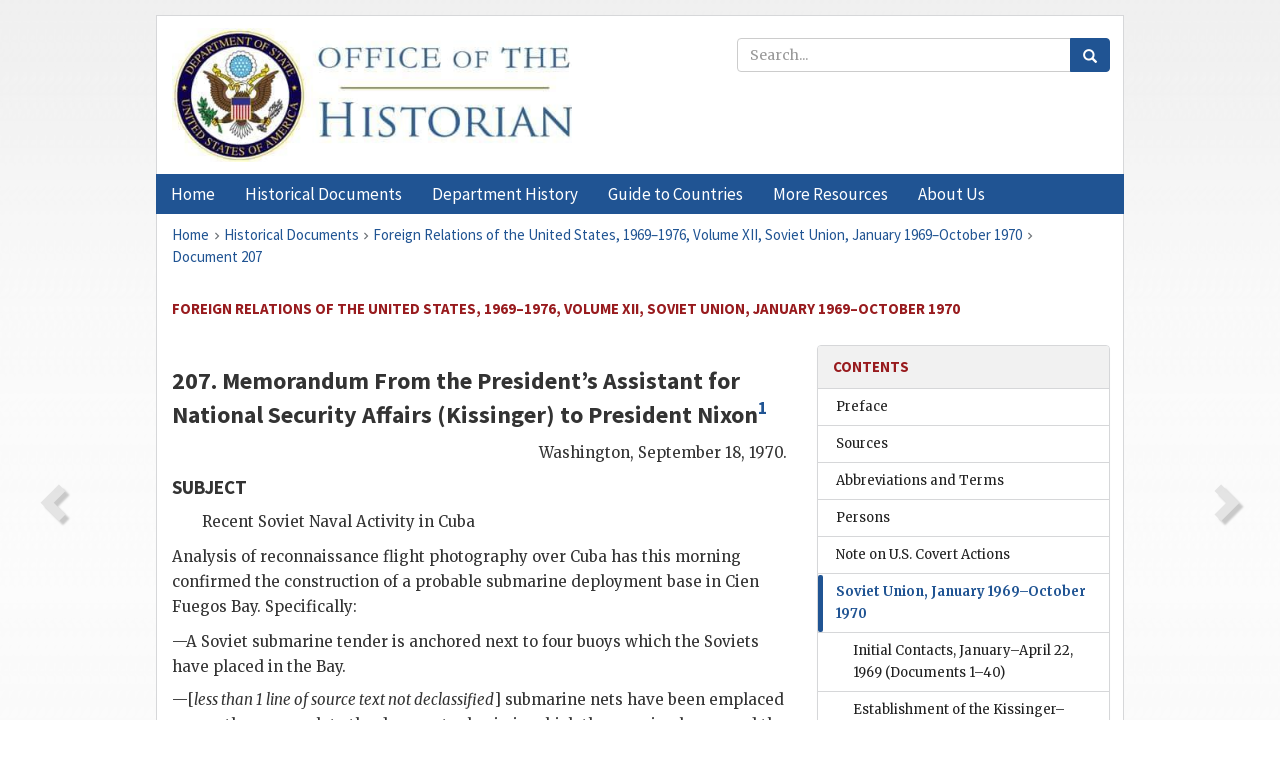

--- FILE ---
content_type: text/html;charset=utf-8
request_url: https://history.state.gov/historicaldocuments/frus1969-76v12/d207
body_size: 12245
content:
<!DOCTYPE html>
<html data-template="pages:app-root" lang="en" data-app=""><head><meta name="viewport" content="width=device-width, initial-scale=1.0"><meta name="description" content="history.state.gov 3.0 shell"><link href="/resources/images/favicon.ico" rel="shortcut icon"><script src="">(function(w,d,s,l,i){w[l]=w[l]||[];w[l].push({'gtm.start':
        new Date().getTime(),event:'gtm.js'});var f=d.getElementsByTagName(s)[0],
        j=d.createElement(s),dl=l!='dataLayer'?'&l='+l:'';j.async=true;j.src=
        'https://www.googletagmanager.com/gtm.js?id='+i+dl;f.parentNode.insertBefore(j,f);
        })(window,document,'script','dataLayer','GTM-WBD65RCC');</script><link href="/resources/css/all.css" rel="stylesheet" type="text/css"><title>Historical Documents - Office of the Historian</title></head><body id="body">
        <!-- Google Tag Manager (noscript) -->
        <noscript><iframe src="https://www.googletagmanager.com/ns.html?id=GTM-WBD65RCC" height="0" width="0" style="display:none;visibility:hidden"></iframe></noscript>
        <!-- End Google Tag Manager (noscript) -->
        <header class="hsg-header">
            <section class="hsg-grid hsg-header-inner">
                <div class="container hsg-header-content">
                    <div class="row">
                        <div class="col-sm-7">
                            <a href="/">
                                <img src="/resources/images/Office-of-the-Historian-logo_500x168.jpg" class="img-responsive" width="400" alt="Office of the Historian">
                            </a>
                        </div>
                        <div class="col-sm-5">
                            
                                <div class="banner__search">
                                    <div class="searchbox">
                                        <form action="/search" method="get" class="main-form" id="navigationSearchForm">
                                            <p class="form-group">
                                                <!-- Search: -->
                                                <input type="text" size="15" name="q" placeholder="Search..." class="form-control" id="search-box">
                                                <button type="submit" class="hsg-link-button search-button btn">
                                                    <i class="hsg-search-button-icon"></i>
                                                </button>
                                            </p>
                                        </form>
                                    </div>
                                </div>
                            
                        </div>
                    </div>
                </div>
            </section>
        </header>

        <nav role="navigation" class="hsg-nav navbar navbar-default">
            <div class="container hsg-nav-content">
                <div class="navbar-header">
                    <button type="button" class="navbar-toggle collapsed" data-toggle="collapse" data-target="#navbar-collapse-1" aria-expanded="false">
                        <span class="sr-only">Menu</span>
                        <i class="fa fa-bars"></i>
                        <span class="toggle-text">Menu</span>
                    </button>
                    <!--<a data-template="config:app-title" class="navbar-brand" href="./index.html">App Title</a>-->
                </div>
                <div class="navbar-collapse collapse" id="navbar-collapse-1">
                    <ul class="nav navbar-nav">
                        <li class="dropdown">
                            <a href="/" shape="rect">
                                <span>Home</span>
                            </a>
                        </li>
                        <li class="dropdown">
                            <a href="/historicaldocuments" class="dropdown-toggle" data-toggle="dropdown" role="button" aria-haspopup="true" aria-expanded="false">
                                <span>Historical Documents</span>
                            </a>
                            <ul class="dropdown-menu">
                                <li>
                                    <a href="/historicaldocuments">
                                        <em>Foreign Relations of the United States</em>
                                    </a>
                                </li>
                                <li>
                                    <a href="/historicaldocuments/about-frus">About the
                                            <em>Foreign Relations</em> Series</a>
                                </li>
                                <li>
                                    <a href="/historicaldocuments/status-of-the-series">Status
                                        of the <em>Foreign Relations</em> Series</a>
                                </li>
                                <li>
                                    <a href="/historicaldocuments/frus-history">History of the
                                            <em>Foreign Relations</em> Series</a>
                                </li>
                                <li>
                                    <a href="/historicaldocuments/ebooks">Ebooks Initiative</a>
                                </li>
                                <li>
                                    <a href="/historicaldocuments/quarterly-releases">Quarterly
                                        Releases</a>
                                </li>
                            </ul>
                        </li>
                        <li id="index_nav" class="dropdown">
                            <a href="/departmenthistory" class="dropdown-toggle" data-toggle="dropdown" role="button" aria-haspopup="true" aria-expanded="false">
                                <span>Department History</span>
                            </a>
                            <ul class="dropdown-menu">
                                <li>
                                    <a href="/departmenthistory">Overview</a>
                                </li>
                                <!--
                                <li>
                                    <a href="$app/departmenthistory/timeline">Administrative
                                        Timeline</a>
                                </li>
                                -->
                                <li>
                                    <a href="/departmenthistory/people/secretaries">Biographies
                                        of the Secretaries of State</a>
                                </li>
                                <li>
                                    <a href="/departmenthistory/people/principals-chiefs">Principal Officers and Chiefs of Mission</a>
                                </li>
                                <li>
                                    <a href="/departmenthistory/travels/secretary">Travels of
                                        the Secretary of State</a>
                                </li>
                                <li>
                                    <a href="/departmenthistory/travels/president">Travels of
                                        the President</a>
                                </li>
                                <li>
                                    <a href="/departmenthistory/visits">Visits by Foreign Heads
                                        of State</a>
                                </li>
                                <li>
                                    <a href="/departmenthistory/wwi">World War I and the
                                        Department</a>
                                </li>
                                <li>
                                    <a href="/departmenthistory/buildings">Buildings of the
                                        Department of State</a>
                                </li>
                                <li>
                                    <a href="/departmenthistory/diplomatic-couriers">U.S.
                                        Diplomatic Couriers</a>
                                </li>
                            </ul>
                        </li>
                        <li id="countries_nav" class="dropdown">
                            <a href="/countries" class="dropdown-toggle" data-toggle="dropdown" role="button" aria-haspopup="true" aria-expanded="false">
                                <span>Guide to Countries</span>
                            </a>
                            <ul class="dropdown-menu">
                                <li>
                                    <a href="/countries">Guide to Country Recognition and
                                        Relations</a>
                                </li>
                                <li>
                                    <a href="/countries/archives">World Wide Diplomatic Archives
                                        Index</a>
                                </li>
                            </ul>
                        </li>
                        <li id="resources_nav" class="dropdown">
                            <a href="" class="dropdown-toggle" data-toggle="dropdown" role="button" aria-haspopup="true" aria-expanded="false">
                                <span>More Resources</span>
                            </a>
                            <ul class="dropdown-menu">
                                <li>
                                    <a href="/tags">Browse Resources by Subject Tag</a>
                                </li>
                                <li>
                                    <a href="/conferences">Conferences</a>
                                </li>
                                <li>
                                    <a href="/about/contact-us">Contact Us</a>
                                </li>
                                <li>
                                    <a href="/developer">Developer Resources &amp; APIs</a>
                                </li>
                                <li>
                                    <a href="/education">Educational Resources</a>
                                </li>
                                <li>
                                    <a href="/about/faq">Frequently Asked Questions</a>
                                </li>
                                <li>
                                    <a href="/milestones">Key Milestones</a>
                                </li>
                                <li>
                                    <a href="/open">Open Government Initiative</a>
                                </li>
                                <li>
                                    <a href="/departmenthistory/short-history">A Short History
                                        of the Department</a>
                                </li>
                            </ul>
                        </li>
                        <li class="dropdown">
                            <a href="/about" shape="rect">
                                <span>About Us</span>
                            </a>
                        </li>
                    </ul>
                </div>
            </div>
        </nav>

        <div class="hsg-main">
            <section class="hsg-grid hsg-main-inner">
                <div class="container hsg-main-content">
                    <main id="content">
        <div>
            <div class="row">
                <nav class="hsg-breadcrumb hsg-breadcrumb--wrap" aria-label="breadcrumbs"><ol vocab="http://schema.org/" typeof="BreadcrumbList" class="hsg-breadcrumb__list"><li class="hsg-breadcrumb__list-item" property="itemListElement" typeof="ListItem"><a href="/" class="hsg-breadcrumb__link" property="item" typeof="WebPage"><span property="name">Home</span></a></li><li class="hsg-breadcrumb__list-item" property="itemListElement" typeof="ListItem"><a href="/historicaldocuments" class="hsg-breadcrumb__link" property="item" typeof="WebPage"><span property="name">Historical Documents</span></a></li><li class="hsg-breadcrumb__list-item" property="itemListElement" typeof="ListItem"><a href="/historicaldocuments/frus1969-76v12" class="hsg-breadcrumb__link" property="item" typeof="WebPage"><span property="name">Foreign Relations of the United States, 1969–1976, Volume XII, Soviet Union, January 1969–October 1970</span></a></li><li class="hsg-breadcrumb__list-item" property="itemListElement" typeof="ListItem"><a href="/historicaldocuments/frus1969-76v12/d207" class="hsg-breadcrumb__link" property="item" typeof="WebPage"><span property="name">Document 207</span></a></li></ol></nav>
            </div>
            <div class="row">
                <div class="hsg-navigation-wrapper">
                    <h2 class="hsg-navigation-title" id="navigation-title">Foreign Relations of the United States, 1969–1976, Volume
                    XII, Soviet Union, January 1969–October 1970</h2>
                </div>
            </div>
            <div class="row">
                <a data-doc="frus1969-76v12.xml" data-root="1.7.4.4.20.52" data-current="1.7.4.4.20.56" class="page-nav nav-prev" data-template="pages:navigation-link" data-template-direction="previous" href="/historicaldocuments/frus1969-76v12/d206">
                    <i class="glyphicon glyphicon-chevron-left"></i>
                </a>
                <a data-doc="frus1969-76v12.xml" data-root="1.7.4.4.20.58" data-current="1.7.4.4.20.56" class="page-nav nav-next" data-template="pages:navigation-link" data-template-direction="next" href="/historicaldocuments/frus1969-76v12/d208">
                    <i class="glyphicon glyphicon-chevron-right"></i>
                </a>
                <div class="hsg-width-main">
                    <div id="content-inner">
                        <div id="content-container">
                            <div class="content"><style type="text/css">.document_right {
   display: inline; float: right;
}

</style><div class="tei-div3" id="d207">
                        <h3 class="tei-head7">207. Memorandum From the President’s Assistant for National Security
                            Affairs (<span class="tei-persName">Kissinger</span>)
                            to President <span class="tei-persName">Nixon</span><span id="fnref:1.7.4.4.20.56.8.5"><a href="#fn:1.7.4.4.20.56.8.5" class="note" rel="footnote">1</a></span>
                        </h3>
                        <div class="tei-opener"><div class="tei-dateline">
                                <span class="tei-placeName">Washington</span>, <span class="tei-date">September 18, 1970</span>.</div></div>
                        <h4 class="tei-list1 listHead">SUBJECT</h4><ul class="tei-list2 list hsg-list-default"><li class="tei-item">Recent Soviet Naval Activity in Cuba</li></ul>
                        <p class="tei-p3">Analysis of reconnaissance flight photography over Cuba has this morning
                            confirmed the construction of a probable submarine deployment base in
                            Cien Fuegos Bay. Specifically: <ul class="tei-list9 hsg-list"><li class="tei-item">—A Soviet submarine tender is anchored next to four buoys
                                    which the Soviets have placed in the Bay.</li><li class="tei-item">—[<span class="tei-hi2 font-italic italic">less than 1 line of source text not
                                        declassified</span>] submarine nets have been emplaced across
                                    the approach to the deep water basin in which the mooring buoys
                                    and the tender are located.</li><li class="tei-item">—A Soviet LST is anchored at a fuel pier and a Soviet tanker
                                    is anchored in the northern bay.</li><li class="tei-item">—Two special purpose barges are also located in the
                                    area.</li><li class="tei-item">—Special construction on Alcatraz Island, an island in the
                                    Bay, appears to have been completed. This includes an
                                    administrative area, two single-story barracks, a soccer field,
                                    basketball court and probably handball, volleyball or tennis
                                    courts. An offshore wharf and swimming area are on the east side
                                    of the island and a platform tower has been constructed just
                                    south of the administrative area.</li></ul>
                        </p>
                        <p class="tei-p3">The foregoing situation acquires special significance in the light of the
                            conversations I had with Chargé Vorontsov on August 4<span id="fnref:1.7.4.4.20.56.16.2"><a href="#fn:1.7.4.4.20.56.16.2" class="note" rel="footnote">2</a></span>
                            in the White House Map Room. You will recall that I saw Vorontsov at his
                            request on that occasion. He called me in San Clemente to say he wanted
                            to have an appointment as soon as I got back. When I saw him he was
                            extremely cordial and read a communication which he handed to me.</p>
                        <p class="tei-p3">The text of the note which is at Tab A<span id="fnref:1.7.4.4.20.56.18.2"><a href="#fn:1.7.4.4.20.56.18.2" class="note" rel="footnote">3</a></span>: <ul class="tei-list9 hsg-list"><li class="tei-item">—Expressed Soviet anxiety over alleged attempts by Cuban
                                    revolutionary groups in the United States to resume sabotage and
                                    subversive activity against Cuba from the U.S. soil.</li><li class="tei-item">—Complained about provocative articles in the American press
                                    and ambivalent statements on the part of the U.S. officials
                                    concerning Cuba.</li><li class="tei-item">—Stressed that the Soviets were proceeding on the Cuban
                                    question from the understanding with regard to Cuba that existed
                                    in the past and confirmed that the Soviets expected us to adhere
                                    to this understanding.</li></ul>
                        </p>
                        <p class="tei-p3">
                            <span class="tei-hi2 font-italic italic">Note</span>: The so called understanding to which
                            Vorontsov was apparently referring was arrived at during the Cuban
                            missile crisis. In essence, during the exchanges between the U.S. and
                            the Soviets in 1962 at the time of the Cuban missile crisis we were
                            given assurances that the Soviets would not locate nuclear weapons on
                            Cuban territory in return for assurances from the U.S. government that
                            we would not undertake military action to change the government of
                            Cuba.</p>
                        <p class="tei-p3">On August 7<span id="fnref:1.7.4.4.20.56.22.2"><a href="#fn:1.7.4.4.20.56.22.2" class="note" rel="footnote">4</a></span> I stated to Vorontsov that at your request I
                            had been instructed to give him the following reply: <ul class="tei-list9 hsg-list"><li class="tei-item">—The U.S. notes with satisfaction the assurance of the Soviet
                                    government that the understandings of 1962<span id="fnref:1.7.4.4.20.56.22.4.2.2"><a href="#fn:1.7.4.4.20.56.22.4.2.2" class="note" rel="footnote">5</a></span> are still in force, adding “We take this
                                    to mean that the Soviet Union will not place any offensive
                                    weapons of any kind or any nuclear weapons on Cuban
                                    soil.”</li><li class="tei-item">—I stated further that you wish to point out that although we
                                    have heard repeated reports of increased Soviet activity in Cuba
                                    that you were exercising the utmost restraint in not increasing
                                    reconnaissance activity.</li><li class="tei-item">—You were maintaining the understandings of 1962 which I was
                                    hereby authorized to reaffirm.</li><li class="tei-item">—Specifically the U.S. would not use military force to bring
                                    about a change in the governmental structure of Cuba.</li><li class="tei-item">—I then added that it had come to our attention that Soviet
                                    long range airplanes of the type suitable for nuclear bombing
                                    missions were flying with increasing regularity to Cuba. While
                                    we believe these planes were on reconnaissance missions we
                                    thought nevertheless that this might constitute a basis for
                                    approaching the limit of our understanding. It would certainly
                                    be noticed if the Soviet Union kept such operations to a
                                    minimum. <span class="tei-hi2 font-italic italic">The same applied to Soviet naval
                                        activity in the Caribbean</span>.</li><li class="tei-item">—I called Vorontsov’s attention to the fact that we had taken
                                    protective measures in recent days with respect to a Soviet ship
                                    which reportedly was in danger of attack from Cuban exile
                                    groups.</li><li class="tei-item">—Vorontsov indicated he appreciated the good spirit in which
                                    the observations were made and was certain that the Kremlin
                                    would be very happy to receive them.</li><li class="tei-item">—I concluded by telling Vorontsov that the major problem now
                                    was to see what concrete progress could be made in the area of
                                    negotiations.</li></ul>
                        </p>
                        <p class="tei-p3">Today’s photography readout confirms that despite the exchange between
                            Vorontsov and myself the Soviets have moved precipitously to establish
                            an installation in Cien Fuegos Bay which is probably designed to serve
                            as a submarine staging base in the Caribbean. Because <a href="pg_624" id="pg_624" class="tei-pb1 hsg-facsilime-link" target="_self" rel="nofollow">
            [Page 624]
        </a> of the seriousness of this situation I
                            have asked <span class="tei-gloss">CIA</span> to provide me with a
                            briefing at 12:30 today at which time we will carefully evaluate the
                            full range of photographic evidence now held in an effort to determine
                            more precisely the full scope of Soviet activity in Cuba. I am also
                            initiating, on an urgent basis, a detailed analysis of the strategic
                            implications of this development.<span id="fnref:1.7.4.4.20.56.24.6"><a href="#fn:1.7.4.4.20.56.24.6" class="note" rel="footnote">6</a></span>
                        </p>
                    </div><div class="footnotes"><ol><li class="footnote" id="fn:1.7.4.4.20.56.8.5" value="1"><span class="fn-content">Source: National Archives,
                                    <span class="tei-persName">Nixon</span> Presidential
                                Materials, <span class="tei-gloss">NSC</span> Files, Box 782,
                                Country Files, Latin America, Cuba, Soviet Naval Activity in Cuban
                                Waters (Cienfuegos), Vol. I. Top Secret; Sensitive; Eyes Only. In
                                the upper right hand corner is the handwritten remark, “Late AM
                                Report.” Attached but not printed is a map of the Caribbean Sea with
                                Cienfuegos circled.</span><a href="#fnref:1.7.4.4.20.56.8.5" class="fn-back">↩</a></li><li class="footnote" id="fn:1.7.4.4.20.56.16.2" value="2"><span class="fn-content">See <a href="/historicaldocuments/frus1969-76v12/d192">Document 192</a>.</span><a href="#fnref:1.7.4.4.20.56.16.2" class="fn-back">↩</a></li><li class="footnote" id="fn:1.7.4.4.20.56.18.2" value="3"><span class="fn-content">Attached but printed as Tab A of <a href="/historicaldocuments/frus1969-76v12/d192">Document
                                    192</a>.</span><a href="#fnref:1.7.4.4.20.56.18.2" class="fn-back">↩</a></li><li class="footnote" id="fn:1.7.4.4.20.56.22.2" value="4"><span class="fn-content">See <a href="/historicaldocuments/frus1969-76v12/d195">Document
                                    195</a>.</span><a href="#fnref:1.7.4.4.20.56.22.2" class="fn-back">↩</a></li><li class="footnote" id="fn:1.7.4.4.20.56.22.4.2.2" value="5"><span class="fn-content">See <a href="/historicaldocuments/frus1969-76v12/d194">Document
                                        194</a>.</span><a href="#fnref:1.7.4.4.20.56.22.4.2.2" class="fn-back">↩</a></li><li class="footnote" id="fn:1.7.4.4.20.56.24.6" value="6"><span class="fn-content">At the
                                bottom of the page, <span class="tei-persName">Nixon</span>
                                handwrote the following comments: “I want a report on a crash basis
                                on 1) what C.I.A. can do to support <span class="tei-hi2 font-italic italic">any</span> kind
                                of action which will irritate Castro; 2) what actions we can take
                                which we have not yet taken to boycott nations dealing with Castro;
                                3) most important what actions we can take covert or overt to put
                                missiles [unintelligible] the Black Sea [unintelligible] some
                                trading stock.”</span><a href="#fnref:1.7.4.4.20.56.24.6" class="fn-back">↩</a></li></ol></div></div>
                        </div>
                    </div>
                </div>
                <div class="hsg-width-sidebar"><aside class="hsg-aside--static">
                    
                    <div id="media-download"></div>

                    <div class="hsg-panel hsg-toc">
   <div class="hsg-panel-heading hsg-toc__header">
      <h4 class="hsg-sidebar-title">Contents</h4>
   </div>
   <nav aria-label="Side navigation">
      <ul class="hsg-toc__chapters">
         <li class="hsg-toc__chapters__item">
            <a data-template="toc:highlight-current" class="" href="/historicaldocuments/frus1969-76v12/preface">Preface</a>
         </li>
         <li class="hsg-toc__chapters__item">
            <a data-template="toc:highlight-current" class="" href="/historicaldocuments/frus1969-76v12/sources">Sources</a>
         </li>
         <li class="hsg-toc__chapters__item">
            <a data-template="toc:highlight-current" class="" href="/historicaldocuments/frus1969-76v12/terms">Abbreviations and Terms</a>
         </li>
         <li class="hsg-toc__chapters__item">
            <a data-template="toc:highlight-current" class="" href="/historicaldocuments/frus1969-76v12/persons">Persons</a>
         </li>
         <li class="hsg-toc__chapters__item">
            <a data-template="toc:highlight-current" class="" href="/historicaldocuments/frus1969-76v12/actionsstatement">Note on U.S. Covert Actions</a>
         </li>
         <li class="hsg-toc__chapters__item js-accordion">
            <a data-template="toc:highlight-current" class="hsg-current" href="/historicaldocuments/frus1969-76v12/comp1">Soviet Union, January 1969–October 1970</a>
            <ul class="hsg-toc__chapters__nested">
               <li class="hsg-toc__chapters__item">
                  <a data-template="toc:highlight-current" class="" href="/historicaldocuments/frus1969-76v12/ch1">Initial Contacts, January–April 22, 1969<span> (Documents 1–40)</span>
                  </a>
               </li>
               <li class="hsg-toc__chapters__item">
                  <a data-template="toc:highlight-current" class="" href="/historicaldocuments/frus1969-76v12/ch2">Establishment of the Kissinger–Dobrynin Channel; Dialogue on the Middle
                        East; and the Sino-Soviet Dispute, April 23–December 10, 1969<span> (Documents 41–104)</span>
                  </a>
               </li>
               <li class="hsg-toc__chapters__item">
                  <a data-template="toc:highlight-current" class="" href="/historicaldocuments/frus1969-76v12/ch3">Expansion of the Kissinger–Dobrynin Channel and Further Discussions on the
                        Middle East, December 11, 1969–July 28, 1970<span> (Documents 105–190)</span>
                  </a>
               </li>
               <li class="hsg-toc__chapters__item">
                  <a data-template="toc:highlight-current" class="hsg-current" href="/historicaldocuments/frus1969-76v12/ch4">Soviet Military Buildup in Cuba and Crisis in Jordan, August 4–October 9,
                        1970<span> (Documents 191–229)</span>
                  </a>
               </li>
            </ul>
         </li>
         <li class="hsg-toc__chapters__item">
            <a data-template="toc:highlight-current" class="" href="/historicaldocuments/frus1969-76v12/index">Index</a>
         </li>
         <li class="hsg-toc__chapters__item">
            <a data-template="toc:highlight-current" class="" href="/historicaldocuments/frus1969-76v12/errata">Errata</a>
         </li>
      </ul>
   </nav>
</div>

                    <div>
                        <div class="hsg-panel" id="person-panel">
                            <div class="hsg-panel-heading">
                                <h4 class="hsg-sidebar-title">Persons</h4>
                            </div>
                            <div class="hsg-list-group"><a href="persons#p_KHA1" tabindex="0" class="list-group-item" data-toggle="tooltip" title="Assistant to the President for National Security Affairs from January 1969 to January 1973">Kissinger, Henry A.</a><a href="persons#p_NRM1" tabindex="0" class="list-group-item" data-toggle="tooltip" title="President of the United States">Nixon, Richard M.</a></div>
                        </div>
                        <div class="hsg-panel" id="gloss-panel">
                            <div class="hsg-panel-heading">
                                <h4 class="hsg-sidebar-title">Abbreviations &amp; Terms</h4>
                            </div>
                            <div class="hsg-list-group"><a href="terms#t_CIA1" tabindex="0" class="list-group-item" data-toggle="tooltip" title="Central Intelligence Agency">CIA</a><a href="terms#t_NSC1" tabindex="0" class="list-group-item" data-toggle="tooltip" title="National Security Council">NSC</a></div>
                        </div>
                    </div>
                </aside><aside id="sections" class="hsg-aside--section"><div class="hsg-panel"><div class="hsg-panel-heading"><h2 class="hsg-sidebar-title">Historical Documents</h2></div><ul class="hsg-list-group"><li class="hsg-list-group-item"><a href="/historicaldocuments/about-frus"><span property="name">About the <em>Foreign Relations</em> Series</span></a></li><li class="hsg-list-group-item"><a href="/historicaldocuments/status-of-the-series"><span property="name">Status of the <em>Foreign Relations</em> Series</span></a></li><li class="hsg-list-group-item"><a href="/historicaldocuments/frus-history"><span property="name">History of the <em>Foreign Relations</em> Series</span></a></li><li class="hsg-list-group-item"><a href="/historicaldocuments/ebooks"><span property="name"><em>Foreign Relations</em> Ebooks</span></a></li><li class="hsg-list-group-item"><a href="/historicaldocuments/other-electronic-resources"><span property="name">Other Electronic Resources</span></a></li><li class="hsg-list-group-item"><a href="/historicaldocuments/guide-to-sources-on-vietnam-1969-1975"><span property="name">Guide to Sources on Vietnam, 1969-1975</span></a></li><li class="hsg-list-group-item"><a href="/historicaldocuments/citing-frus"><span property="name">Citing the <em>Foreign Relations</em> series</span></a></li></ul></div></aside></div>
            </div>
        </div>
    </main>
                    <!--
                    <section class="" data-template="pages:unless-asides">
                        <button title="Cite this resource" class="hsg-cite__button">Cite this resource</button>
                    </section>
                    -->
                </div>
            </section>
        </div>

        <footer class="hsg-footer">
            <section class="hsg-grid hsg-footer-top">
                <div class="container">
                    <nav class="row">
                        <ul class="hsg-footer-list">
                            <h4>Learn more</h4>
                            <li>
                                <a href="/">Home</a>
                            </li>
                            <li>
                                <a href="/search">Search</a>
                            </li>
                            <li>
                                <a href="/about/faq">FAQ</a>
                            </li>
                        </ul>

                        <ul class="hsg-footer-list">
                            <h4>Topics</h4>
                            <li>
                                <a href="/historicaldocuments/">Historical Documents</a>
                            </li>
                            <li>
                                <a href="/departmenthistory/">Department History</a>
                            </li>
                            <li>
                                <a href="/countries/">Countries</a>
                            </li>
                        </ul>
                        <ul class="hsg-footer-list">
                            <h4>Contact</h4>
                            <li>
                                <a href="/about/">About Us</a>
                            </li>
                            <li>
                                <a href="/about/contact-us">Contact Us</a>
                            </li>
                        </ul>

                        <ul class="hsg-footer-list">
                            <h4>Policies</h4>
                            <li>
                                <a href="https://www.state.gov/section-508-accessibility-statement/">Accessibility Statement</a>
                            </li>
                            <li>
                                <a href="https://www.state.gov/privacy-policy/">Privacy Policy</a>
                            </li>
                            <li>
                                <a href="https://www.state.gov/external-link-policy-and-disclaimers/">External Link Policy</a>
                            </li>
                            <li>
                                <a href="https://www.state.gov/copyright-information/">Copyright
                                    Information</a>
                            </li>
                            <li>
                                <a href="/about/content-warning">Content Warning</a>
                            </li>
                        </ul>
                    </nav>
                </div>
            </section>

            <section class="hsg-grid hsg-footer-bottom">
                <div class="container">
                    <div class="row">
                        <address class="col-xs-12 col-sm-12 col-md-12">
                            <h4>Office of the Historian, Shared Knowledge Services, Bureau of Administration <br>
                                <a href="https://www.state.gov">United States Department of
                                State</a></h4>
                            <p>
                                <a href="mailto:history@state.gov">history@state.gov</a>
                            </p>
                            <p>Phone: <a href="tel:+1-202-955-0200">202-955-0200</a></p>
                        </address>
                    </div>
                </div>
            </section>
            
            <section class="hsg-grid hsg-footer-nether">
                <div class="container">
                    <div class="row">
                        <p><a href="mailto:history@state.gov?subject=Error%20on%20page%20%60%2Fexist%2Fapps%2Fhsg-shell%2Fhistoricaldocuments%2Ffrus1969-76v12%2Fd207%60&amp;body=%0D%0A_________________________________________________________%0D%0APlease%20provide%20any%20additional%20information%20above%20this%20line%0D%0A%0D%0ARequested%20URL%3A%0D%0A%09https%3A%2F%2Fhistory.state.gov%2Fexist%2Fapps%2Fhsg-shell%2Fhistoricaldocuments%2Ffrus1969-76v12%2Fd207%0D%0A%0D%0AParameters%3A%0D%0A%09publication-id%3A%20%20frus%0D%0A%09section-id%3A%20%20d207%0D%0A%09requested-url%3A%20%20https%3A%2F%2Fhistory.state.gov%2F%2Fhistoricaldocuments%2Ffrus1969-76v12%2Fd207%0D%0A%09x-method%3A%20%20get%0D%0A%09document-id%3A%20%20frus1969-76v12">Report an issue on this page</a></p>
                    </div>
                </div>
            </section>
        </footer>

        <script src="/resources/scripts/app.all.js" type="text/javascript" async id="cite-script"></script>
        <!-- Google tag (gtag.js) -->
        <script async src="https://www.googletagmanager.com/gtag/js?id=G-GWKX1LXFD1"></script>
        <script>
            window.dataLayer = window.dataLayer ||[];
            function gtag() {
                dataLayer.push(arguments);
            }
            gtag('js', new Date());

            gtag('config', 'G-GWKX1LXFD1');
        </script>
        <!-- We participate in the US government's analytics program. See the data at analytics.usa.gov. -->
        <script type="text/javascript" async src="https://dap.digitalgov.gov/Universal-Federated-Analytics-Min.js?agency=DOS" id="_fed_an_ua_tag"></script>
        <!--
        <script type="application/json" id="original_citation" data-template="config:csl-json"/>
        -->
    </body></html>